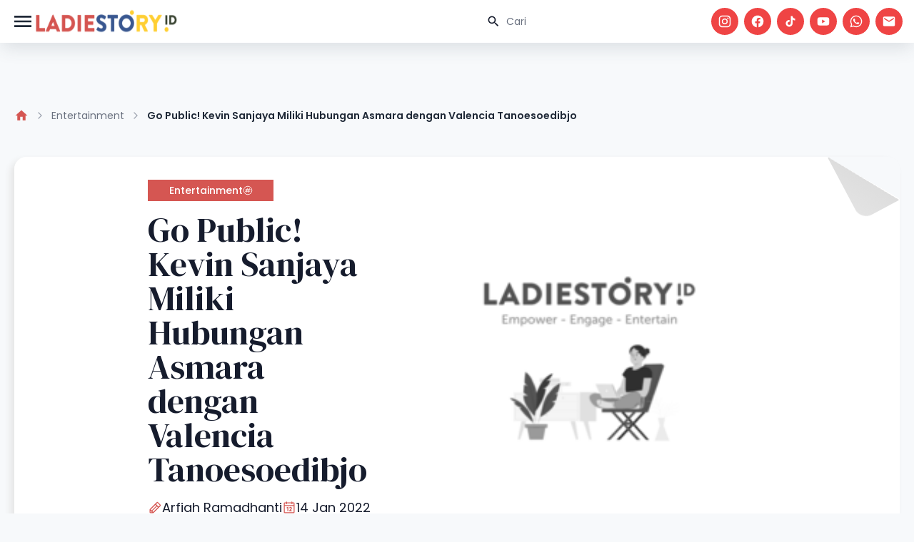

--- FILE ---
content_type: text/html; charset=UTF-8
request_url: https://www.ladiestory.id/kevin-sanjaya-miliki-hubungan-asmara-dengan-valencia-tanoesoedibjo-61481
body_size: 10948
content:
<!doctype html>
<html lang="en" class="light scroll-smooth" dir="ltr">

<head>
    <meta charset="utf-8">
    <meta name="viewport" content="width=device-width, initial-scale=1.0">
    <link rel="preconnect" href="https://fonts.googleapis.com">
<link rel="preconnect" href="https://fonts.gstatic.com" crossorigin>
<link href="https://fonts.googleapis.com/css2?family=DM+Serif+Display:ital@0;1&display=swap" rel="stylesheet">
<link href="https://fonts.googleapis.com/css2?family=Poppins:ital,wght@0,100;0,200;0,300;0,400;0,500;0,600;0,700;0,800;0,900;1,100;1,200;1,300;1,400;1,500;1,600;1,700;1,800;1,900&display=swap" rel="stylesheet">
<link rel="stylesheet" href="https://www.ladiestory.id/assets/libs/swiper/css/swiper.min.css">
<link rel="preload" as="style" href="https://www.ladiestory.id/build/assets/app-B_foaMeh.css" /><link rel="stylesheet" href="https://www.ladiestory.id/build/assets/app-B_foaMeh.css" />
        <meta name="apple-mobile-web-app-capable" content="yes" />
            <meta name="robots" content="index, follow">
        <meta name="googlebot-news" content="index, follow" />
        <meta name="googlebot" content="index, follow" />
            <meta name="google-site-verification" content="pf8A8S-7KWVBuWq86jUyhbW8Noqib4zQcBjoqBx-IsY" />
        <meta name="mobile-web-app-capable" content="yes">
    
    <meta name="copyright" content="Ladiestory.id">
    <meta name="author" content="Ladiestory.id">
    <meta name="geo.country" content="ID">
    <meta name="geo.placename" content="Indonesia">
    
    <link rel="canonical" href="https://www.ladiestory.id/kevin-sanjaya-miliki-hubungan-asmara-dengan-valencia-tanoesoedibjo-61481" />
    <meta property="og:locale" content="id_ID" />
    <meta property="fb:app_id" content="196156271285232" />
    <meta property="og:url" content="https://www.ladiestory.id/kevin-sanjaya-miliki-hubungan-asmara-dengan-valencia-tanoesoedibjo-61481" />
    <meta property="og:site_name" content="Ladiestory.ID" />
    <meta property="og:type" content="website" />
    <meta property="og:title" content="" />
    <meta property="keyword" content="" />

            <meta property="og:description" content="Tak terlihat memiliki hubungan asmara, Pebulutangkis Kevin Sanjaya membuat heboh para penggemarnya dengan mengunggah foto dirinya bersama Valencia Tanoesoedibjo melalui akun Instagram Pribadinya,&amp;nbsp; Kamis (13/1/2022).&amp;nbsp;&amp;nbsp;">
    


            <meta property="og:image" content="https://assets.ladiestory.id/gallery/164213495456087335-kevin-sanjaya-dan-valencia-tanoesoedibjo.jpg" />
        <meta property="og:image:type" content="image/jpeg" />
    <meta name="twitter:title" content="Go Public! Kevin Sanjaya Miliki Hubungan Asmara dengan Valencia Tanoesoedibjo">
    <meta name="twitter:card" content="summary_large_image">
    <meta name="twitter:image:alt" content="Go Public! Kevin Sanjaya Miliki Hubungan Asmara dengan Valencia Tanoesoedibjo">
    <meta name="twitter:site" content="@LadiestoryID">
    <script type="application/ld+json">
            {
                "@context": "https://schema.org",
                "@type": "WebPage",
                "headline": "Go Public! Kevin Sanjaya Miliki Hubungan Asmara dengan Valencia Tanoesoedibjo",
                "url": "https://www.ladiestory.id/kevin-sanjaya-miliki-hubungan-asmara-dengan-valencia-tanoesoedibjo-61481",
                "datePublished": "2022-01-14 13:30:00",
                                "image": "https://assets.ladiestory.id/gallery/164213495456087335-kevin-sanjaya-dan-valencia-tanoesoedibjo.jpg"
                            }
        </script>
    <script type="application/ld+json">
            {
                    "@context": "https://schema.org",
                    "@type": "NewsArticle",
                    "mainEntityOfPage": {
                        "@type": "WebPage",
                        "@id": "https://www.ladiestory.id/kevin-sanjaya-miliki-hubungan-asmara-dengan-valencia-tanoesoedibjo-61481"
                    },
                    "headline": "Go Public! Kevin Sanjaya Miliki Hubungan Asmara dengan Valencia Tanoesoedibjo",
                                        "image": {
                        "@type": "ImageObject",
                        "url": "https://assets.ladiestory.id/gallery/164213495456087335-kevin-sanjaya-dan-valencia-tanoesoedibjo.jpg"
                    },
                                        "datePublished": "2022-01-14 13:30:00",
                    "dateModified": "2022-01-14 13:30:00",
                    "author": {
                        "@type": "Person",
                        "name": "Arfiah Ramadhanti"
                    },
                    "publisher": {
                        "@type": "Organization",
                        "name": "LadiestoryID",
                        "logo": {
                            "@type": "ImageObject",
                            "url": "https://assets.ladiestory.id/images/LadiestoryID_logo22s.png"
                        }
                    },
                    "description": "Tak terlihat memiliki hubungan asmara, Pebulutangkis Kevin Sanjaya membuat heboh para penggemarnya dengan mengunggah foto dirinya bersama Valencia Tanoesoedibjo melalui akun Instagram Pribadinya,&amp;nbsp; Kamis (13/1/2022).&amp;nbsp;&amp;nbsp;"
                }
        </script>
    <script type="application/ld+json">
            {
                        "@context": "https://schema.org",
                        "@type": "BreadcrumbList",
                        "itemListElement":
                        [
                            {
                                "@type": "ListItem",
                                "position": 1,
                                "item":
                                {
                                    "@id": "https://www.ladiestory.id",
                                    "name": "LADIESTORY.ID"
                                }
                            },
                            {
                                "@type": "ListItem",
                                "position": 2,
                                "item":
                                {
                                    "@id": "https://www.ladiestory.id/category/entertainment",
                                    "name": "Entertainment"
                                }
                            }
                        ]
                    }
        </script>
    <title>Go Public! Kevin Sanjaya Miliki Hubungan Asmara dengan...</title>
        
    <link rel="shortcut icon" href="https://ladiestory.id/images/logolsv2.ico">
    
    <script async src="https://www.googletagmanager.com/gtag/js?id=UA-138994967-1"></script>
    

    <!-- Meta Pixel Code -->
    <script>
        ! function(f, b, e, v, n, t, s) {
            if (f.fbq) return;
            n = f.fbq = function() {
                n.callMethod ?
                    n.callMethod.apply(n, arguments) : n.queue.push(arguments)
            };
            if (!f._fbq) f._fbq = n;
            n.push = n;
            n.loaded = !0;
            n.version = '2.0';
            n.queue = [];
            t = b.createElement(e);
            t.async = !0;
            t.src = v;
            s = b.getElementsByTagName(e)[0];
            s.parentNode.insertBefore(t, s)
        }(window, document, 'script',
            'https://connect.facebook.net/en_US/fbevents.js');
        fbq('init', '811425740287338');
        fbq('track', 'PageView');
    </script>
    <noscript><img height="1" width="1" style="display:none" src="https://www.facebook.com/tr?id=811425740287338&ev=PageView&noscript=1" /></noscript>
    <!-- End Meta Pixel Code -->


    <script>
        window.dataLayer = window.dataLayer || [];

        function gtag() {
            dataLayer.push(arguments);
        }
        gtag('js', new Date());

        gtag('config', 'UA-138994967-1');
    </script>

    <!-- Google Tag Manager -->
    <script>
        (function(w, d, s, l, i) {
            w[l] = w[l] || [];
            w[l].push({
                'gtm.start': new Date().getTime(),
                event: 'gtm.js'
            });
            var f = d.getElementsByTagName(s)[0],
                j = d.createElement(s),
                dl = l != 'dataLayer' ? '&l=' + l : '';
            j.async = true;
            j.src =
                'https://www.googletagmanager.com/gtm.js?id=' + i + dl;
            f.parentNode.insertBefore(j, f);
        })(window, document, 'script', 'dataLayer', 'GTM-KZD929X');
    </script>
    <script id="s_ladiestory" type="text/javascript">
        var pro_token = "bcDhTPa2UDPwioS1TBaz8w==",
            timestamp = new Date().getTime(),
            path = "https://widget.profeedr.com";
        ! function(e) {
            var t = e.createElement("script");
            t.src = path + "/Embed/btn_widget.js?cb=" + timestamp, t.async = !0;
            var a = e.getElementsByTagName("script")[0];
            a.parentNode.insertBefore(t, a)
        }(document);
    </script>
    <!-- End Google Tag Manager -->

    <script id="s_ladiestory" type="text/javascript">var pro_token="bcDhTPa2UDPwioS1TBaz8w==", timestamp = new Date().getTime(), path="https://widget.profeedr.com";!function(e){var t=e.createElement("script");t.src=path+"/Embed/btn_widget.js?cb="+timestamp,t.async=!0;var a=e.getElementsByTagName("script")[0];a.parentNode.insertBefore(t,a)}(document);</script>
</head>

<body>
    <header id="ls-header" class="main-header">
    <nav id="navHeader" class="container px-4 mx-auto sm:flex sm:items-center sm:justify-between">
        <div class="flex items-center justify-between gap-3">
            <button type="button"
                id="sidebar-toggle"
                class="relative flex items-center justify-center text-gray-800 bg-white hs-collapse-toggle size-8 gap-x-2 hover:bg-gray-50 focus:outline-none focus:bg-gray-50 disabled:opacity-50 disabled:pointer-events-none dark:bg-transparent dark:border-neutral-700 dark:text-white dark:hover:bg-white/10 dark:focus:bg-white/10"
                data-twe-offcanvas-toggle data-twe-target="#sideBarMenu" aria-controls="sideBarMenu"
                data-twe-ripple-init data-twe-ripple-color="light">
                <span class="iconify size-8 mdi--menu"></span>
            </button>

            <a class="flex-none text-xl font-semibold dark:text-white focus:outline-none focus:opacity-80"
                href="https://www.ladiestory.id" aria-label="Brand">
                <img src="https://www.ladiestory.id/images/ladiestorylogov2.png" class="max-w-[200px] h-[60px]"
                    alt="ladies story logo">
            </a>
        </div>
        <div id="hs-navbar-example"
            class="hidden overflow-hidden transition-all duration-300 hs-collapse basis-full grow sm:block"
            aria-labelledby="hs-navbar-example-collapse">
            <div class="flex flex-col gap-1 mt-5 xl:gap-5 sm:flex-row sm:items-center sm:justify-end sm:mt-0 sm:ps-5">
                <div class="max-w-sm space-y-3">
                    <div>
                        <div class="relative">
                            <form action="https://www.ladiestory.id/result">
                                <input type="text" id="hs-leading-icon"
                                    class="block w-full px-4 py-3 text-sm border-gray-200 rounded-full ps-11 focus:z-10 focus:border-gray-500 focus:ring-gray-500 disabled:opacity-50 disabled:pointer-events-none dark:bg-neutral-900 dark:border-neutral-700 dark:text-neutral-400 dark:placeholder-neutral-500 dark:focus:ring-neutral-600"
                                    placeholder="Cari" name="search">
                            </form>
                            <div class="absolute inset-y-0 z-20 flex items-center pointer-events-none start-0 ps-4">
                                <span class="iconify mdi--magnify size-5"></span>
                            </div>
                        </div>
                    </div>
                </div>

                <div class="flex space-x-2">
                    <a href="https://www.instagram.com/ladiestory.id" target="_blank" class="bg-red-500 social-icon size-[32px] xl:size-[38px] ">
                        <span class="text-white iconify mdi--instagram size-4 xl:size-5"></span>
                    </a>
                    <a href="https://www.facebook.com/ladiestoryID" target="_blank" class="bg-red-500 social-icon size-[32px] xl:size-[38px] ">
                        <span class="text-white iconify mdi--facebook size-4 xl:size-5"></span>
                    </a>
                    <a href="https://tiktok.com/LadiestoryID" target="_blank" class="bg-red-500 social-icon size-[32px] xl:size-[38px] ">
                        <span class="text-white iconify ic--round-tiktok size-4 xl:size-5"></span>
                    </a>
                    <a href="https://www.youtube.com/ladiestoryID/" target="_blank" class="bg-red-500 social-icon size-[32px] xl:size-[38px] ">
                        <span class="text-white iconify mdi--youtube size-4 xl:size-5"></span>
                    </a>
                    <a href="https://wa.me/6281585210067" target="_blank" class="bg-red-500 social-icon size-[32px] xl:size-[38px] ">
                        <span class="text-white iconify mdi--whatsapp size-4 xl:size-5"></span>
                    </a>
                    <a href="/cdn-cgi/l/email-protection#0f666169604f636e6b666a7c7b607d7621666b" target="_blank" class="bg-red-500 social-icon size-[32px] xl:size-[38px] ">
                        <span class="text-white iconify mdi--email size-4 xl:size-5"></span>
                    </a>
                </div>
            </div>
        </div>
    </nav>
    
</header>
    <div class="invisible fixed bottom-0 left-0 top-0 z-[1045] flex w-72 max-w-full -translate-x-full flex-col border-none bg-white bg-clip-padding text-neutral-700 shadow-sm outline-none transition duration-300 ease-in-out data-[twe-offcanvas-show]:transform-none dark:bg-body-dark dark:text-white"
    tabindex="-1" id="sideBarMenu" aria-labelledby="sideBarMenuLabel" data-twe-offcanvas-init>
    <div class="flex items-center justify-between p-4 shadow-xl">
        <div class="mb-0 font-medium text-[16px] leading-normal" id="sideBarMenuLabel"> Menu's </div>
        <button type="button" id="sidebar-close"
            class="box-content border-none rounded-none text-neutral-500 hover:text-neutral-800 hover:no-underline focus:text-neutral-800 focus:opacity-100 focus:shadow-none focus:outline-none dark:text-neutral-400 dark:hover:text-neutral-300 dark:focus:text-neutral-300"
            data-twe-offcanvas-dismiss aria-label="Close">
            <span class="iconify size-5 lucide--sidebar-close">
            </span>
        </button>
    </div>
    <div class="flex-grow p-4 overflow-y-auto">
        <div class="block mb-4 lg:hidden">
            <div class="relative">
                <form action="https://www.ladiestory.id/result">
                    <input type="text" id="hs-leading-icon"
                        class="block w-full px-4 py-3 text-sm border-gray-200 rounded-full ps-11 focus:z-10 focus:border-gray-500 focus:ring-gray-500 disabled:opacity-50 disabled:pointer-events-none dark:bg-neutral-900 dark:border-neutral-700 dark:text-neutral-400 dark:placeholder-neutral-500 dark:focus:ring-neutral-600"
                        placeholder="Cari" name="search">
                </form>
                <div class="absolute inset-y-0 z-20 flex items-center pointer-events-none start-0 ps-4">
                    <span class="iconify mdi--magnify size-5"></span>
                </div>
            </div>
        </div>
        <div class="mb-0 font-semibold leading-normal" id="sideBarMenuLabel"> Categories </div>
        <ul class="px-2 w-72 text-surface dark:text-white">
                            <li class="w-full py-1">
                    <a href="https://www.ladiestory.id/category/entertainment" aria-current="true"
                        class="flex items-center w-full rounded-lg cursor-pointer bg-primary-100 text-primary-700 dark:bg-slate-900 dark:text-primary-500">
                        <span class="iconify size-10 lucide--dot " style="color: #000000"></span>
                        Entertainment
                    </a>
                </li>
                            <li class="w-full py-1">
                    <a href="https://www.ladiestory.id/category/beauty" aria-current="true"
                        class="flex items-center w-full rounded-lg cursor-pointer bg-primary-100 text-primary-700 dark:bg-slate-900 dark:text-primary-500">
                        <span class="iconify size-10 lucide--dot " style="color: #000000"></span>
                        Beauty
                    </a>
                </li>
                            <li class="w-full py-1">
                    <a href="https://www.ladiestory.id/category/fashion" aria-current="true"
                        class="flex items-center w-full rounded-lg cursor-pointer bg-primary-100 text-primary-700 dark:bg-slate-900 dark:text-primary-500">
                        <span class="iconify size-10 lucide--dot " style="color: #000000"></span>
                        Fashion
                    </a>
                </li>
                            <li class="w-full py-1">
                    <a href="https://www.ladiestory.id/category/lifestyle" aria-current="true"
                        class="flex items-center w-full rounded-lg cursor-pointer bg-primary-100 text-primary-700 dark:bg-slate-900 dark:text-primary-500">
                        <span class="iconify size-10 lucide--dot " style="color: #000000"></span>
                        Lifestyle
                    </a>
                </li>
                            <li class="w-full py-1">
                    <a href="https://www.ladiestory.id/category/health" aria-current="true"
                        class="flex items-center w-full rounded-lg cursor-pointer bg-primary-100 text-primary-700 dark:bg-slate-900 dark:text-primary-500">
                        <span class="iconify size-10 lucide--dot " style="color: #000000"></span>
                        Health
                    </a>
                </li>
                            <li class="w-full py-1">
                    <a href="https://www.ladiestory.id/category/momkids" aria-current="true"
                        class="flex items-center w-full rounded-lg cursor-pointer bg-primary-100 text-primary-700 dark:bg-slate-900 dark:text-primary-500">
                        <span class="iconify size-10 lucide--dot " style="color: #000000"></span>
                        Mom &amp; Kids
                    </a>
                </li>
                            <li class="w-full py-1">
                    <a href="https://www.ladiestory.id/category/travel" aria-current="true"
                        class="flex items-center w-full rounded-lg cursor-pointer bg-primary-100 text-primary-700 dark:bg-slate-900 dark:text-primary-500">
                        <span class="iconify size-10 lucide--dot " style="color: #000000"></span>
                        Travel
                    </a>
                </li>
                            <li class="w-full py-1">
                    <a href="https://www.ladiestory.id/category/shopnstory" aria-current="true"
                        class="flex items-center w-full rounded-lg cursor-pointer bg-primary-100 text-primary-700 dark:bg-slate-900 dark:text-primary-500">
                        <span class="iconify size-10 lucide--dot " style="color: #000000"></span>
                        ShopnStory
                    </a>
                </li>
                            <li class="w-full py-1">
                    <a href="https://www.ladiestory.id/category/sambalahap" aria-current="true"
                        class="flex items-center w-full rounded-lg cursor-pointer bg-primary-100 text-primary-700 dark:bg-slate-900 dark:text-primary-500">
                        <span class="iconify size-10 lucide--dot " style="color: #000000"></span>
                        Sambalahap
                    </a>
                </li>
                    </ul>
        <div class="mb-0 font-semibold leading-normal mt-5" id="sideBarMenuLabel"> Ladiestory </div>
        <div class="w-72 text-surface dark:text-white">
            <a href="https://www.ladiestory.id/media-hub" aria-current="true"
                class="flex items-center w-full gap-1 p-4 rounded-lg cursor-pointer bg-primary-100 text-primary-700 dark:bg-slate-900 dark:text-primary-500">
                <span class="iconify size-5 mdi--information-outline"></span>
                Media Hub
            </a>
            <a href="https://www.ladiestory.id/about-us" aria-current="true"
                class="flex items-center w-full gap-1 p-4 rounded-lg cursor-pointer bg-primary-100 text-primary-700 dark:bg-slate-900 dark:text-primary-500">
                <span class="iconify size-5 mdi--information-outline"></span>
                About Us
            </a>
            <a href="https://www.ladiestory.id/tim-editorial" aria-current="true"
                class="flex items-center w-full gap-1 p-4 rounded-lg cursor-pointer bg-primary-100 text-primary-700 dark:bg-slate-900 dark:text-primary-500">
                <span class="iconify size-5 mdi--information-outline"></span>
                Editorial Team
            </a>
            <a href="https://www.ladiestory.id/privacy-policy" aria-current="true"
                class="flex items-center w-full gap-1 p-4 rounded-lg cursor-pointer bg-primary-100 text-primary-700 dark:bg-slate-900 dark:text-primary-500">
                <span class="iconify size-5 mdi--information-outline"></span>
                Privacy Policy
            </a>
            <a href="https://www.ladiestory.id/pedoman-media-siber" aria-current="true"
                class="flex items-center w-full gap-1 p-4 rounded-lg cursor-pointer bg-primary-100 text-primary-700 dark:bg-slate-900 dark:text-primary-500">
                <span class="iconify size-5 mdi--information-outline"></span>
                Pedoman Media Siber
            </a>
            <a href="https://www.ladiestory.id/contact-us" aria-current="true"
                class="flex items-center w-full gap-1 p-4 rounded-lg cursor-pointer bg-primary-100 text-primary-700 dark:bg-slate-900 dark:text-primary-500">
                <span class="iconify size-5 mdi--information-outline"></span>
                Contact Us
            </a>
        </div>
    </div>
</div>

    <div id="main" class="pt-6 mt-4">
            
    <div class="container relative px-5 pt-12 pb-6 mt-16">
        
        
        
        
        <ol class="flex flex-wrap items-center text-wrap">
            <li class="inline-flex items-center">
                <a class="flex items-center text-sm text-gray-500 hover:text-blue-600 focus:outline-none focus:text-blue-600 dark:text-neutral-500 dark:hover:text-blue-500 dark:focus:text-blue-500"
                    href="https://www.ladiestory.id">
                    <span class="iconify mdi--home size-5 text-primary"></span>
                </a>
                <svg class="mx-2 text-gray-400 shrink-0 size-4 dark:text-neutral-600" xmlns="http://www.w3.org/2000/svg"
                    width="24" height="24" viewBox="0 0 24 24" fill="none" stroke="currentColor" stroke-width="2"
                    stroke-linecap="round" stroke-linejoin="round">
                    <path d="m9 18 6-6-6-6"></path>
                </svg>
            </li>
            <li class="inline-flex items-center">
                <a class="flex items-center text-sm text-gray-500 hover:text-blue-600 focus:outline-none focus:text-blue-600 dark:text-neutral-500 dark:hover:text-blue-500 dark:focus:text-blue-500"
                    href="https://www.ladiestory.id/category/entertainment">
                    Entertainment
                    <svg class="mx-2 text-gray-400 shrink-0 size-4 dark:text-neutral-600" xmlns="http://www.w3.org/2000/svg"
                        width="24" height="24" viewBox="0 0 24 24" fill="none" stroke="currentColor"
                        stroke-width="2" stroke-linecap="round" stroke-linejoin="round">
                        <path d="m9 18 6-6-6-6"></path>
                    </svg>
                </a>
            </li>
            <li class="inline-flex flex-wrap items-center text-sm font-semibold text-gray-800 dark:text-neutral-200"
                aria-current="page">
                Go Public! Kevin Sanjaya Miliki Hubungan Asmara dengan Valencia Tanoesoedibjo
            </li>
        </ol>

    </div>
    
    <div class="container relative px-5 py-3 md:py-6">
        <div class="card-folded w-full">
    <div class="flex items-center justify-center w-full">
                <div class="flex flex-col-reverse items-center md:flex-row">
                    <div class="flex flex-col justify-center h-full p-8 align-middle lg:max-w-[620px]">
                        <div class="grid grid-cols-1 gap-4">
                            <a class="btn-primary text-sm !rounded-none">
                                Entertainment
                                <span class="iconify solar--hashtag-circle-linear"></span>
                            </a>
                            <h1 class="text-2xl lg:text-5xl">Go Public! Kevin Sanjaya Miliki Hubungan Asmara dengan Valencia Tanoesoedibjo</h1>
                            <div class="flex gap-3">
                                <a href="https://www.ladiestory.id/profile/Arfiah"
                                    class="flex items-center gap-2 text-sm lg:text-lg">
                                    <span class="iconify text-primary size-5 ph--pencil"></span>
                                    Arfiah Ramadhanti
                                </a>
                                <a class="flex items-center gap-2 text-sm lg:text-lg">
                                    <span class="iconify text-primary size-5 ph--calendar"></span>
                                    14 Jan 2022
                                </a>
                            </div>
                        </div>
                    </div>
                    <div class="w-full pb-2 mx-auto pt-9 px-9 md:p-9">
                        <img data-src="https://assets.ladiestory.id/gallery/164213495456087335-kevin-sanjaya-dan-valencia-tanoesoedibjo.jpg" class="w-full  object-cover rounded-tr-[40px] lazy"
                            alt="Go Public! Kevin Sanjaya Miliki Hubungan Asmara dengan Valencia Tanoesoedibjo">
                    </div>
                </div>
            </div>
            <div class="max-w-xl px-5 mx-auto text-center md:max-w-2xl">
                <p class="text-sm leading-normal md:text-base">Kevin Sanjaya dan Valencia Tanoesoedibjo. (Instagram.com/kevin_sanjaya)</p>
            </div>

            <article class="article-content">
                
                
                <p style="text-align: justify;"><strong>Ladiestory.id -&nbsp;</strong><span style="font-weight: 400;">Tak terlihat memiliki hubungan asmara, pebulutangkis <a href="https://www.ladiestory.id/result?search=kevin+sanjaya">Kevin Sanjaya</a> membuat heboh para penggemarnya. Ia mengunggah foto dirinya bersama <a href="https://www.ladiestory.id/result?search=Valencia+Tanoesoedibjo">Valencia Tanoesoedibjo</a> melalui akun Instagram pribadinya,&nbsp; Kamis (13/1/2022).&nbsp;</span></p>
<p style="text-align: justify;"><span style="font-weight: 400;">Meski belum secara resmi mengumumkan hubungannya, namun dari potretnya keduanya menunjukan <em>chemistry </em>yang kuat.&nbsp;</span></p>
<p style="text-align: justify;"><span style="font-weight: 400;">Dalam foto unggahannya, Kevin nampak merangkul putri pemilik MNC Group tersebut. Tak ketinggalan pebulutangkis ini pun menuliskan <em>caption </em>berupa ucapan manis dalam rangka ulang tahun orang spesialnya ini.</span></p>
<p style="text-align: justify;"><span style="font-weight: 400;">“</span><span style="font-weight: 400;">Happy Birthday ❤️,” tulis Kevin dalam takarirnya.&nbsp;</span></p>
<p style="text-align: justify;"><span style="font-weight: 400;">Terkenal sebagai sosok yang pendiam dan jarang mengumbar kehidupan pribadinya, unggahannya kali ini pun membuat para rekan dan penggemar memenuhi kolom komentar foto tersebut.</span></p>
<p style="text-align: justify;"><span style="font-weight: 400;">Banyak penggemar yang merasa patah hati akan tersebarnya hubungan pasangan ini.</span></p>
<p style="text-align: justify;"><span style="font-weight: 400;">“Ohhhhhhh hatikuuuu💔 tapi ku bahagia lihat kevin sm ini ❤️❤️❤️,” komen @dssylvia.</span></p>
                        <div class="flex flex-col w-full gap-6 py-4 md:flex-row">
                        <div class="w-full md:w-3/4 flex flex-col gap-4 bg-[#11296B] rounded-xl xl:min-h-[180px] p-5 text-white">
                            <div>Baca Juga :</div>
                            <a class="py-3 text-lg xl:text-2xl" href="https://www.ladiestory.id/selamat-jonatan-christi-resmi-mempersunting-shanju-eks-jkt48-77813">Selamat! Jonatan Christi Resmi Mempersunting Shanju Eks JKT48</a>

                        </div>
                        <div class="w-full md:w-1/4 flex flex-col gap-4 bg-[#11296B] rounded-xl xl:min-h-[180px] p-5 text-white">
                            <div class="pb-2 text-sm xl:text-2xl">Follow our <br> media updates!</div>
                            <div class="flex flex-wrap items-center gap-1 pb-2 lg:justify-evenly">
                                <a href="https://www.instagram.com/ladiestory.id" target="_blank" class="bg-white social-icon size-[32px] lg:size-[38px] ">
                                    <span class="text-[#112968] iconify mdi--instagram size-5"></span>
                                </a>
                                <a href="https://www.tiktok.com/@ladiestory.id" target="_blank" class="bg-white social-icon size-[32px] lg:size-[38px] ">
                                    <span class="text-[#112968] iconify ic--round-tiktok size-5"></span>
                                </a>
                                <a href="https://www.youtube.com/@ladiestoryid" target="_blank" class="bg-white social-icon size-[32px] lg:size-[38px] ">
                                    <span class="text-[#112968] iconify mdi--youtube size-5"></span>
                                </a>
                                <a href="https://wa.me/6281585210067" target="_blank" class="bg-white social-icon size-[32px] lg:size-[38px] ">
                                    <span class="text-[#112968] iconify mdi--whatsapp size-5"></span>
                                </a>
                                <a href="/cdn-cgi/l/email-protection#5c35323a331c303d3835392f28332e25723538" target="_blank" class="bg-white social-icon size-[32px] lg:size-[38px] ">
                                    <span class="text-[#112968] iconify mdi--email size-5"></span>
                                </a>
                            </div>
                            </div>
                        </div>
<p style="text-align: justify;"><span style="font-weight: 400;">Namun tak sedikit pula yang mengaku bahagia mengetahui kabar ini.&nbsp;</span></p>
<p style="text-align: justify;"><span style="font-weight: 400;">“Mimin kok jdi terharu ❤❤ Happy birthday kak @valenciatanoe,” tulis akun resmi djarum.</span></p>
<p style="text-align: justify;"><span style="font-weight: 400;">“Akhirnya! Happy for both of youuu,” komentar @mel_christin.</span></p>
<p style="text-align: justify;"><span style="font-weight: 400;">“Seneng banget akhirnya go public 😍😍😍,” komentar akun @rzauliaptr.</span></p>
<p style="text-align: justify;"><span style="font-weight: 400;">Tak ketinggalan, Valencia pun terlihat membalas komentar tersebut dengan berterima kasih pada ucapan lelaki berusia 26 tahun ini.</span></p>
<p style="text-align: justify;"><span style="font-weight: 400;">“Thank You,” disertai emoji tersenyum.</span></p>
                        <div class="flex flex-col w-full gap-6 py-4 md:flex-row">
                        <div class="w-full md:w-3/4 flex flex-col gap-4 bg-[#11296B] rounded-xl xl:min-h-[180px] p-5 text-white">
                            <div>Baca Juga :</div>
                            <a class="py-3 text-lg xl:text-2xl" href="https://www.ladiestory.id/valencia-tanoe-dan-kevin-sanjaya-gelar-gender-reveal-ini-jenis-kelamin-bayinya-75891">Valencia Tanoe dan Kevin Sanjaya Gelar Gender Reveal, Ini Jenis Kelamin Bayinya</a>

                        </div>
                        <div class="w-full md:w-1/4 flex flex-col gap-4 bg-[#11296B] rounded-xl xl:min-h-[180px] p-5 text-white">
                            <div class="pb-2 text-sm xl:text-2xl">Follow our <br> media updates!</div>
                            <div class="flex flex-wrap items-center gap-1 pb-2 lg:justify-evenly">
                                <a href="https://www.instagram.com/ladiestory.id" target="_blank" class="bg-white social-icon size-[32px] lg:size-[38px] ">
                                    <span class="text-[#112968] iconify mdi--instagram size-5"></span>
                                </a>
                                <a href="https://www.tiktok.com/@ladiestory.id" target="_blank" class="bg-white social-icon size-[32px] lg:size-[38px] ">
                                    <span class="text-[#112968] iconify ic--round-tiktok size-5"></span>
                                </a>
                                <a href="https://www.youtube.com/@ladiestoryid" target="_blank" class="bg-white social-icon size-[32px] lg:size-[38px] ">
                                    <span class="text-[#112968] iconify mdi--youtube size-5"></span>
                                </a>
                                <a href="https://wa.me/6281585210067" target="_blank" class="bg-white social-icon size-[32px] lg:size-[38px] ">
                                    <span class="text-[#112968] iconify mdi--whatsapp size-5"></span>
                                </a>
                                <a href="/cdn-cgi/l/email-protection#6d04030b022d010c0904081e19021f14430409" target="_blank" class="bg-white social-icon size-[32px] lg:size-[38px] ">
                                    <span class="text-[#112968] iconify mdi--email size-5"></span>
                                </a>
                            </div>
                            </div>
                        </div>

                <div class="py-4 text-base font-medium">Topics :</div>
                <div class="flex flex-wrap items-center flex-1 max-w-5xl gap-3">
                                                                <a href="https://www.ladiestory.id/tag/kevin-sanjaya"
     class="cursor-pointer bg-[#385890] w-auto px-4 py-1 font-medium text-[12px] text-white flex items-center justify-center gap-2 rounded-3xl">
     Kevin Sanjaya
 </a>
                                            <a href="https://www.ladiestory.id/tag/valencia-tanoesoedibjo"
     class="cursor-pointer bg-[#385890] w-auto px-4 py-1 font-medium text-[12px] text-white flex items-center justify-center gap-2 rounded-3xl">
     Valencia Tanoesoedibjo
 </a>
                                            <a href="https://www.ladiestory.id/tag/harry-tanoesoedibjo"
     class="cursor-pointer bg-[#385890] w-auto px-4 py-1 font-medium text-[12px] text-white flex items-center justify-center gap-2 rounded-3xl">
     Harry Tanoesoedibjo
 </a>
                                            <a href="https://www.ladiestory.id/tag/ganda-putra"
     class="cursor-pointer bg-[#385890] w-auto px-4 py-1 font-medium text-[12px] text-white flex items-center justify-center gap-2 rounded-3xl">
     Ganda Putra
 </a>
                                            <a href="https://www.ladiestory.id/tag/pebulutangkis-indonesia"
     class="cursor-pointer bg-[#385890] w-auto px-4 py-1 font-medium text-[12px] text-white flex items-center justify-center gap-2 rounded-3xl">
     Pebulutangkis Indonesia
 </a>
                                            <a href="https://www.ladiestory.id/tag/atlet-bulu-tangkis"
     class="cursor-pointer bg-[#385890] w-auto px-4 py-1 font-medium text-[12px] text-white flex items-center justify-center gap-2 rounded-3xl">
     Atlet bulu tangkis
 </a>
                                            <a href="https://www.ladiestory.id/tag/kevin-sanjaya-biodata"
     class="cursor-pointer bg-[#385890] w-auto px-4 py-1 font-medium text-[12px] text-white flex items-center justify-center gap-2 rounded-3xl">
     Kevin Sanjaya biodata
 </a>
                                            <a href="https://www.ladiestory.id/tag/kevin-sanjaya-agama"
     class="cursor-pointer bg-[#385890] w-auto px-4 py-1 font-medium text-[12px] text-white flex items-center justify-center gap-2 rounded-3xl">
     Kevin Sanjaya agama
 </a>
                                            <a href="https://www.ladiestory.id/tag/kevin-sanjaya-pacar"
     class="cursor-pointer bg-[#385890] w-auto px-4 py-1 font-medium text-[12px] text-white flex items-center justify-center gap-2 rounded-3xl">
     Kevin Sanjaya pacar
 </a>
                                    </div>
                <div class="flex flex-col w-full gap-6 py-4 md:flex-row">
                    <div
                        class="w-full md:w-3/4 flex flex-col gap-4 border border-[#11296B] rounded-xl xl:min-h-[184px] p-8 items-center justify-center">
                        <div class="max-w-2xl text-sm text-center md:text-2xl">Artikel terlalu panjang? klik untuk
                            rangkuman :</div>
                        <button type="button" id="rangkuman-button"
                            class="bg-[#11296B] max-w-lg md:w-[396px] cursor-pointer text-xs md:text-base h-10 p-2 rounded-2xl flex items-center justify-center gap-1 text-white"
                            data-twe-toggle="modal" data-twe-target="#summarizeModal" data-twe-ripple-init
                            data-twe-ripple-color="light">
                            <span class="iconify solar--notes-outline"></span>
                            Rangkuman Artikel
                        </button>
                    </div>
                    <div
                        class="w-full md:w-1/4 flex flex-col gap-2 xl:gap-4 bg-[#E54D2E] rounded-xl xl:min-h-[184px] p-3 xl:p-8 text-white">
                        <div class="pb-2 text-2xl 2xl:text-4xl">Bagikan Artikel</div>
                        <div class="flex flex-wrap items-center gap-1 pb-2 xl:justify-between xl:gap-3">
                            <a href="https://www.facebook.com/sharer/sharer.php?u=https://www.ladiestory.id/kevin-sanjaya-miliki-hubungan-asmara-dengan-valencia-tanoesoedibjo-61481" target="_blank" class="bg-white social-icon size-[32px] ">
                                <span class="text-[#E54D2E] iconify mdi--facebook size-4 xl:size-5"></span>
                            </a>
                            <a href="https://twitter.com/share?url=https://www.ladiestory.id/kevin-sanjaya-miliki-hubungan-asmara-dengan-valencia-tanoesoedibjo-61481&text=Go Public! Kevin Sanjaya Miliki Hubungan Asmara Dengan Valencia Tanoesoedibjo&via=LadiestoryID" target="_blank" class="bg-white social-icon size-[32px] ">
                                <span class="text-[#E54D2E] iconify mdi--twitter size-4 xl:size-5"></span>
                            </a>
                            <a href="https://api.whatsapp.com/send?text=Go%20Public!%20Kevin%20Sanjaya%20Miliki%20Hubungan%20Asmara%20Dengan%20Valencia%20Tanoesoedibjo%20https://www.ladiestory.id/kevin-sanjaya-miliki-hubungan-asmara-dengan-valencia-tanoesoedibjo-61481"
                                target="_blank" class="bg-white social-icon size-[32px] ">
                                <span class="text-[#E54D2E] iconify mdi--whatsapp size-4 xl:size-5"></span>
                            </a>
                            <a href="https://t.me/share/url?text=Arfiah Ramadhanti&url=https://www.ladiestory.id/kevin-sanjaya-miliki-hubungan-asmara-dengan-valencia-tanoesoedibjo-61481"
                                target="_blank" class="bg-white social-icon size-[32px] ">
                                <span class="text-[#E54D2E] iconify mdi--telegram size-4 xl:size-5"></span>
                            </a>
                            <a href="#" onclick="copyUrl(event, 'Go Public! Kevin Sanjaya Miliki Hubungan Asmara dengan Valencia Tanoesoedibjo')"
                                class="bg-white social-icon size-[32px] ">
                                <span class="text-[#E54D2E] iconify mdi--web size-4 xl:size-5"></span>
                            </a>

                        </div>
                    </div>
                </div>
            </article>
</div>
            </div>

    

    
    <div class="container flex flex-col w-full gap-6 px-5 py-3 md:flex-row">
        <div class="flex flex-col w-full gap-3 p-6 bg-white md:w-2/3">
            <div class="title-card">
    <div class="title">
                    <span class="border-secondary"></span>
                            <div>Berita Terkini</div>
            </div>
        </div>

<div class="grid grid-cols-1 gap-2 md:gap-4 md:grid-cols-3">
            <div class="article-card">
    <div class="article-thumb-container">
        <a href="https://www.ladiestory.id/hijaberlin-persembahkan-koleksi-shahabiyyah-82398">
            <img data-src="https://assets.ladiestory.id/gallery/1763520663407047141-hijaberlin.jpg" class="article-thumb lazy" alt="Hijaberlin Persembahkan Koleksi “Shahabiyyah” di Jakarta Muslim Fashion Week 2026">
        </a>
       <a href="https://www.ladiestory.id/category/fashion" class="category-tag">
    Fashion
</a>
        
    </div>
    <div class="flex flex-row gap-3 md:flex-col xl:flex-row">
       <a href="https://www.ladiestory.id/profile/devyfelicia" class="flex items-center gap-2 text-[10px] cursor-pointer hover:underline">
     <span class="iconify size-3 text-primary ph--pencil"></span> Devy Felicia
 </a>
       <a class="flex items-center gap-2 text-[10px]">
     <span class="iconify size-3 text-primary ph--calendar"></span> 19 Nov 2025
 </a>
    </div>
    <a href="https://www.ladiestory.id/hijaberlin-persembahkan-koleksi-shahabiyyah-82398" class="title">Hijaberlin Persembahkan Koleksi “Shahabiyyah” di Jakarta Muslim Fashion Week 2026</a>
</div>
            <div class="article-card">
    <div class="article-thumb-container">
        <a href="https://www.ladiestory.id/tanpa-disadari-ini-tanda-kamu-sudah-punya-karier-yang-sukses-82401">
            <img data-src="https://assets.ladiestory.id/gallery/16919454451324287040-wanita-karir.jpg" class="article-thumb lazy" alt="Tanpa Disadari, Ini Tanda Kamu Sudah Punya Karier yang Sukses">
        </a>
       <a href="https://www.ladiestory.id/category/lifestyle" class="category-tag">
    Lifestyle
</a>
        
    </div>
    <div class="flex flex-row gap-3 md:flex-col xl:flex-row">
       <a href="https://www.ladiestory.id/profile/devyfelicia" class="flex items-center gap-2 text-[10px] cursor-pointer hover:underline">
     <span class="iconify size-3 text-primary ph--pencil"></span> Devy Felicia
 </a>
       <a class="flex items-center gap-2 text-[10px]">
     <span class="iconify size-3 text-primary ph--calendar"></span> 19 Nov 2025
 </a>
    </div>
    <a href="https://www.ladiestory.id/tanpa-disadari-ini-tanda-kamu-sudah-punya-karier-yang-sukses-82401" class="title">Tanpa Disadari, Ini Tanda Kamu Sudah Punya Karier yang Sukses</a>
</div>
            <div class="article-card">
    <div class="article-thumb-container">
        <a href="https://www.ladiestory.id/kwartet-indie-pop-yonlapa-merilis-ep-velvet-petals-perjalanan-mimp-82400">
            <img data-src="https://assets.ladiestory.id/gallery/17635369601250215882-.jpg" class="article-thumb lazy" alt="Kwartet Indie Pop YONLAPA Merilis EP “Velvet Petals”, Perjalanan Mimp">
        </a>
       <a href="https://www.ladiestory.id/category/entertainment" class="category-tag">
    Entertainment
</a>
        
    </div>
    <div class="flex flex-row gap-3 md:flex-col xl:flex-row">
       <a href="https://www.ladiestory.id/profile/devyfelicia" class="flex items-center gap-2 text-[10px] cursor-pointer hover:underline">
     <span class="iconify size-3 text-primary ph--pencil"></span> Devy Felicia
 </a>
       <a class="flex items-center gap-2 text-[10px]">
     <span class="iconify size-3 text-primary ph--calendar"></span> 19 Nov 2025
 </a>
    </div>
    <a href="https://www.ladiestory.id/kwartet-indie-pop-yonlapa-merilis-ep-velvet-petals-perjalanan-mimp-82400" class="title">Kwartet Indie Pop YONLAPA Merilis EP “Velvet Petals”, Perjalanan Mimp</a>
</div>
            <div class="article-card">
    <div class="article-thumb-container">
        <a href="https://www.ladiestory.id/olivia-pardede-bagikan-momen-butterfly-82399">
            <img data-src="https://assets.ladiestory.id/gallery/1763603102279192732-olivia-pardede.jpg" class="article-thumb lazy" alt="Olivia Pardede Bagikan Momen Butterfly Era di Debut Nomor  RnB Pop 90’s Berjudul “High”">
        </a>
       <a href="https://www.ladiestory.id/category/entertainment" class="category-tag">
    Entertainment
</a>
        
    </div>
    <div class="flex flex-row gap-3 md:flex-col xl:flex-row">
       <a href="https://www.ladiestory.id/profile/devyfelicia" class="flex items-center gap-2 text-[10px] cursor-pointer hover:underline">
     <span class="iconify size-3 text-primary ph--pencil"></span> Devy Felicia
 </a>
       <a class="flex items-center gap-2 text-[10px]">
     <span class="iconify size-3 text-primary ph--calendar"></span> 19 Nov 2025
 </a>
    </div>
    <a href="https://www.ladiestory.id/olivia-pardede-bagikan-momen-butterfly-82399" class="title">Olivia Pardede Bagikan Momen Butterfly Era di Debut Nomor  RnB Pop 90’s Berjudul “High”</a>
</div>
            <div class="article-card">
    <div class="article-thumb-container">
        <a href="https://www.ladiestory.id/jenis-barang-ini-sebaiknya-tidak-kamu-beli-saat-diskon-besar-82397">
            <img data-src="https://assets.ladiestory.id/gallery/16912386671989006953-.jpg" class="article-thumb lazy" alt="5 Jenis Barang Ini Sebaiknya Tidak Kamu Beli Saat Diskon Besar, Jangan Asal Borong!">
        </a>
       <a href="https://www.ladiestory.id/category/lifestyle" class="category-tag">
    Lifestyle
</a>
        
    </div>
    <div class="flex flex-row gap-3 md:flex-col xl:flex-row">
       <a href="https://www.ladiestory.id/profile/devyfelicia" class="flex items-center gap-2 text-[10px] cursor-pointer hover:underline">
     <span class="iconify size-3 text-primary ph--pencil"></span> Devy Felicia
 </a>
       <a class="flex items-center gap-2 text-[10px]">
     <span class="iconify size-3 text-primary ph--calendar"></span> 18 Nov 2025
 </a>
    </div>
    <a href="https://www.ladiestory.id/jenis-barang-ini-sebaiknya-tidak-kamu-beli-saat-diskon-besar-82397" class="title">5 Jenis Barang Ini Sebaiknya Tidak Kamu Beli Saat Diskon Besar, Jangan Asal Borong!</a>
</div>
            <div class="article-card">
    <div class="article-thumb-container">
        <a href="https://www.ladiestory.id/produk-kecantikan-untuk-liburan-82396">
            <img data-src="https://assets.ladiestory.id/gallery/17005693491811848395-wanita-liburan.jpg" class="article-thumb lazy" alt="5 Produk Kecantikan yang Wajib Dibawa Saat Liburan agar Tetap Fresh dan Percaya Diri">
        </a>
       <a href="https://www.ladiestory.id/category/beauty" class="category-tag">
    Beauty
</a>
        
    </div>
    <div class="flex flex-row gap-3 md:flex-col xl:flex-row">
       <a href="https://www.ladiestory.id/profile/devyfelicia" class="flex items-center gap-2 text-[10px] cursor-pointer hover:underline">
     <span class="iconify size-3 text-primary ph--pencil"></span> Devy Felicia
 </a>
       <a class="flex items-center gap-2 text-[10px]">
     <span class="iconify size-3 text-primary ph--calendar"></span> 18 Nov 2025
 </a>
    </div>
    <a href="https://www.ladiestory.id/produk-kecantikan-untuk-liburan-82396" class="title">5 Produk Kecantikan yang Wajib Dibawa Saat Liburan agar Tetap Fresh dan Percaya Diri</a>
</div>
            <div class="article-card">
    <div class="article-thumb-container">
        <a href="https://www.ladiestory.id/pelajaran-mengatur-keuangan-82395">
            <img data-src="https://assets.ladiestory.id/gallery/16935630731293031296-mencatat-keuangan.jpg" class="article-thumb lazy" alt="5 Pelajaran yang Tidak Pernah Kamu Dapatkan di Sekolah, Tapi Penting untuk Mengatur Keuangan">
        </a>
       <a href="https://www.ladiestory.id/category/lifestyle" class="category-tag">
    Lifestyle
</a>
        
    </div>
    <div class="flex flex-row gap-3 md:flex-col xl:flex-row">
       <a href="https://www.ladiestory.id/profile/devyfelicia" class="flex items-center gap-2 text-[10px] cursor-pointer hover:underline">
     <span class="iconify size-3 text-primary ph--pencil"></span> Devy Felicia
 </a>
       <a class="flex items-center gap-2 text-[10px]">
     <span class="iconify size-3 text-primary ph--calendar"></span> 18 Nov 2025
 </a>
    </div>
    <a href="https://www.ladiestory.id/pelajaran-mengatur-keuangan-82395" class="title">5 Pelajaran yang Tidak Pernah Kamu Dapatkan di Sekolah, Tapi Penting untuk Mengatur Keuangan</a>
</div>
            <div class="article-card">
    <div class="article-thumb-container">
        <a href="https://www.ladiestory.id/cara-sehat-dan-aman-minum-kopi-menurut-ahli-82394">
            <img data-src="https://assets.ladiestory.id/gallery/16949558401426393917-kopi.jpg" class="article-thumb lazy" alt="5 Cara Sehat dan Aman Minum Kopi Menurut Ahli, Jangan Berlebihan!">
        </a>
       <a href="https://www.ladiestory.id/category/lifestyle" class="category-tag">
    Lifestyle
</a>
        
    </div>
    <div class="flex flex-row gap-3 md:flex-col xl:flex-row">
       <a href="https://www.ladiestory.id/profile/devyfelicia" class="flex items-center gap-2 text-[10px] cursor-pointer hover:underline">
     <span class="iconify size-3 text-primary ph--pencil"></span> Devy Felicia
 </a>
       <a class="flex items-center gap-2 text-[10px]">
     <span class="iconify size-3 text-primary ph--calendar"></span> 17 Nov 2025
 </a>
    </div>
    <a href="https://www.ladiestory.id/cara-sehat-dan-aman-minum-kopi-menurut-ahli-82394" class="title">5 Cara Sehat dan Aman Minum Kopi Menurut Ahli, Jangan Berlebihan!</a>
</div>
            <div class="article-card">
    <div class="article-thumb-container">
        <a href="https://www.ladiestory.id/azarine-x-sanrio-hadirkan-kuromi-my-melody-series-kolaborasi-82393">
            <img data-src="https://assets.ladiestory.id/gallery/1762944917784416837-azarine.jpg" class="article-thumb lazy" alt="Azarine x Sanrio Hadirkan Kuromi &amp; My Melody Series: Kolaborasi">
        </a>
       <a href="https://www.ladiestory.id/category/beauty" class="category-tag">
    Beauty
</a>
        
    </div>
    <div class="flex flex-row gap-3 md:flex-col xl:flex-row">
       <a href="https://www.ladiestory.id/profile/devyfelicia" class="flex items-center gap-2 text-[10px] cursor-pointer hover:underline">
     <span class="iconify size-3 text-primary ph--pencil"></span> Devy Felicia
 </a>
       <a class="flex items-center gap-2 text-[10px]">
     <span class="iconify size-3 text-primary ph--calendar"></span> 12 Nov 2025
 </a>
    </div>
    <a href="https://www.ladiestory.id/azarine-x-sanrio-hadirkan-kuromi-my-melody-series-kolaborasi-82393" class="title">Azarine x Sanrio Hadirkan Kuromi &amp; My Melody Series: Kolaborasi</a>
</div>
    </div>

        </div>

        <div class="flex flex-col w-full h-full gap-4 md:w-1/3 ">
            <div class="flex flex-col w-full gap-3 p-6 bg-white">
                <div class="title-card">
    <div class="title">
                    <span class="border-primary"></span>
                            <div>Trending</div>
            </div>
        </div>

            </div>
            
        </div>
    </div>
    
        </div>

        <div data-twe-modal-init
        class="fixed left-0 top-0 z-[1055] hidden h-full w-full overflow-y-auto overflow-x-hidden outline-none"
        id="summarizeModal" tabindex="-1" aria-labelledby="summarizeModalTitle" aria-modal="true" role="dialog">
        <div data-twe-modal-dialog-ref
            class="pointer-events-none relative flex min-h-[calc(100%-1rem)] w-auto translate-y-[-50px] items-center opacity-0 transition-all duration-300 ease-in-out min-[576px]:mx-auto min-[576px]:mt-7 min-[576px]:max-w-[500px] min-[992px]:max-w-[800px] min-[1200px]:max-w-[1140px] min-[1536px]:max-w-[1408px]">
            <div
                class="relative flex flex-col w-full text-current bg-white border-none rounded-md outline-none pointer-events-auto bg-clip-padding shadow-4 dark:bg-surface-dark">
                <div
                    class="flex items-center justify-between flex-shrink-0 p-4 border-b-2 rounded-t-md border-neutral-100 dark:border-white/10">
                    <!-- Modal title -->
                    <div class="text-[24px] font-medium leading-normal text-[#111E32] dark:text-white"
                        id="summarizeModalTitle">
                        Rangkuman Artikel
                    </div>
                    <!-- Close button -->
                    <button type="button"
                        class="box-content border-none rounded-none text-neutral-500 hover:text-neutral-800 hover:no-underline focus:text-neutral-800 focus:opacity-100 focus:shadow-none focus:outline-none dark:text-neutral-400 dark:hover:text-neutral-300 dark:focus:text-neutral-300"
                        data-twe-modal-dismiss aria-label="Close">
                        <span class="iconify mdi--close size-5"></span>
                    </button>
                </div>

                <!-- Modal body -->
                <div class="relative p-4">
                    <article id="rangkuman-content" class="article-content" style="white-space: pre-line">
                    </article>
                </div>

                <!-- Modal footer -->
                <div
                    class="flex flex-wrap items-center justify-end flex-shrink-0 p-4 border-t-2 rounded-b-md border-neutral-100 dark:border-white/10">
                    <button type="button"
                        class="inline-block rounded bg-primary-100 px-6 pb-2 pt-2.5 text-xs font-medium uppercase leading-normal text-primary transition duration-150 ease-in-out hover:bg-primary-accent-200 focus:bg-primary-accent-200 focus:outline-none focus:ring-0 active:bg-primary-accent-200 dark:bg-primary-300 dark:hover:bg-primary-400 dark:focus:bg-primary-400 dark:active:bg-primary-400"
                        data-twe-modal-dismiss data-twe-ripple-init data-twe-ripple-color="light">
                        Tutup
                    </button>
                </div>
            </div>
        </div>
    </div>
    <!-- Start Footer -->
<footer class="relative bg-[#151515] dark:bg-slate-800">
    <div class="container relative px-5">
        <div class="grid grid-cols-1">
            <div class="relative pt-3 pb-5">
                <div class="relative w-full">
                    <div class="grid grid-cols-1 md:grid-cols-12">
                        <a href="https://www.ladiestory.id" class="text-[22px] focus:outline-none">
                            <img data-src="https://www.ladiestory.id/images/ladiestorylogov2.png" class="max-w-[280px] lazy"
                                alt="ladiestory.id">
                        </a>
                    </div>
                    <div class="grid grid-cols-1 md:grid-cols-2 lg:grid-cols-3 2xl:grid-cols-5">
                        <div class="w-full mb-2 lg:max-w-lg md:mb-0 lg:col-span-1 2xl:col-span-2">
                            <p class="text-lg p-0 mb-auto text-[#999999] md:text-2xl">Tentang Kami</p>
                            <p class="text-xs leading-5 text-[#999999]"><span class="font-bold">Ladiestory.id</span> meningkatkan literasi digital perempuan Indonesia agar memiliki rasa percaya diri dalam membentuk opini publik dan menjadi komunitas besar untuk melakukan gerakan menuju kehidupan yang lebih baik.</p>
                        </div>

                        <div class="grid w-full grid-cols-2 text-right 2xl:col-span-3 lg:col-span-2 gap-x-2 gap-y-2 md:gap-y-0 lg:grid-cols-3 xl:grid-cols-4 2xl:grid-cols-5">
                                                        <a href="https://www.ladiestory.id/category/entertainment"
                                class="tracking-[1px] text-[#999999] font-semibold w-full text-[16px] flex items-center md:justify-end gap-1">Entertainment
                                <span class="iconify w-[20px] h-[20px] fluent--open-16-filled"></span></a>
                                                        <a href="https://www.ladiestory.id/category/beauty"
                                class="tracking-[1px] text-[#999999] font-semibold w-full text-[16px] flex items-center md:justify-end gap-1">Beauty
                                <span class="iconify w-[20px] h-[20px] fluent--open-16-filled"></span></a>
                                                        <a href="https://www.ladiestory.id/category/fashion"
                                class="tracking-[1px] text-[#999999] font-semibold w-full text-[16px] flex items-center md:justify-end gap-1">Fashion
                                <span class="iconify w-[20px] h-[20px] fluent--open-16-filled"></span></a>
                                                        <a href="https://www.ladiestory.id/category/lifestyle"
                                class="tracking-[1px] text-[#999999] font-semibold w-full text-[16px] flex items-center md:justify-end gap-1">Lifestyle
                                <span class="iconify w-[20px] h-[20px] fluent--open-16-filled"></span></a>
                                                        <a href="https://www.ladiestory.id/category/health"
                                class="tracking-[1px] text-[#999999] font-semibold w-full text-[16px] flex items-center md:justify-end gap-1">Health
                                <span class="iconify w-[20px] h-[20px] fluent--open-16-filled"></span></a>
                                                        <a href="https://www.ladiestory.id/category/momkids"
                                class="tracking-[1px] text-[#999999] font-semibold w-full text-[16px] flex items-center md:justify-end gap-1">Mom &amp; Kids
                                <span class="iconify w-[20px] h-[20px] fluent--open-16-filled"></span></a>
                                                        <a href="https://www.ladiestory.id/category/travel"
                                class="tracking-[1px] text-[#999999] font-semibold w-full text-[16px] flex items-center md:justify-end gap-1">Travel
                                <span class="iconify w-[20px] h-[20px] fluent--open-16-filled"></span></a>
                                                        <a href="https://www.ladiestory.id/category/shopnstory"
                                class="tracking-[1px] text-[#999999] font-semibold w-full text-[16px] flex items-center md:justify-end gap-1">ShopnStory
                                <span class="iconify w-[20px] h-[20px] fluent--open-16-filled"></span></a>
                                                        <a href="https://www.ladiestory.id/category/sambalahap"
                                class="tracking-[1px] text-[#999999] font-semibold w-full text-[16px] flex items-center md:justify-end gap-1">Sambalahap
                                <span class="iconify w-[20px] h-[20px] fluent--open-16-filled"></span></a>
                                                    </div>
                    </div>
                </div>
                <!-- Subscribe -->
            </div>
        </div>
    </div><!--end container-->

    <div class="py-[15px] px-0 border-t border-gray-800 dark:border-gray-700">
        <div class="container relative px-5 text-center">
            <div class="relative w-full">
                <div class="grid md:grid-cols-2 grid-cols-1 gap-[30px]">
                    <div class="w-full lg:max-w-lg">
                        <div class="flex flex-row flex-wrap items-center w-full text-wrap text-[#999999] dark:text-white">
                            <a href="https://www.ladiestory.id/about-us" aria-current="true"
                                class="flex items-center gap-1 rounded-lg cursor-pointer dark:bg-slate-900 dark:text-primary-500">
                                <span class="iconify size-10 lucide--dot text-warning"></span>
                                About Us
                            </a>
                            <a href="https://www.ladiestory.id/tim-editorial" aria-current="true"
                                class="flex items-center gap-1 rounded-lg cursor-pointer dark:bg-slate-900 dark:text-primary-500">
                                <span class="iconify size-10 lucide--dot text-warning"></span>
                                Editorial Team
                            </a>
                            <a href="https://www.ladiestory.id/privacy-policy" aria-current="true"
                                class="flex items-center gap-1 rounded-lg cursor-pointer dark:bg-slate-900 dark:text-primary-500">
                                <span class="iconify size-10 lucide--dot text-warning"></span>
                                Privacy Policy
                            </a>
                            <a href="https://www.ladiestory.id/pedoman-media-siber" aria-current="true"
                                class="flex items-center gap-1 rounded-lg cursor-pointer dark:bg-slate-900 dark:text-primary-500">
                                <span class="iconify size-10 lucide--dot text-warning"></span>
                                Pedoman Media Siber
                            </a>
                            <a href="https://www.ladiestory.id/contact-us" aria-current="true"
                                class="flex items-center gap-1 rounded-lg cursor-pointer dark:bg-slate-900 dark:text-primary-500">
                                <span class="iconify size-10 lucide--dot text-warning"></span>
                                Contact Us
                            </a>
                        </div>
                    </div>

                    <div class="w-full grid-cols-1 gap-6 text-center md:text-right">
                        <p class="mb-0 text-[#999999]">© Copyright 2018 - 2026 Ladiestory.id <br>
                            All rights reserved.
                        </p>
                    </div>
                </div>
            </div><!--end grid-->
        </div><!--end container-->
    </div>
</footer><!--end footer-->
<!-- End Footer -->
    <script data-cfasync="false" src="/cdn-cgi/scripts/5c5dd728/cloudflare-static/email-decode.min.js"></script><script src="https://www.ladiestory.id/assets/libs/jquery/jquery-3.7.1.min.js"></script>
<script src="https://www.ladiestory.id/assets/libs/swiper/js/swiper.min.js" defer></script>
<script src="https://www.ladiestory.id/assets/libs/lazyLoad/jquery.lazy.min.js"></script>
<script src="https://www.ladiestory.id/assets/libs/lazyLoad/jquery.lazy.plugins.min.js"></script>
<script src="https://www.ladiestory.id/assets/js/app.js"></script>
<script defer src="https://cdn.jsdelivr.net/npm/alpinejs@3.x.x/dist/cdn.min.js"></script>
<link rel="modulepreload" href="https://www.ladiestory.id/build/assets/app-BSZr01dt.js" /><script type="module" src="https://www.ladiestory.id/build/assets/app-BSZr01dt.js"></script>    <script>
        $(document).ready(function() {
            $('#tocToggle').on('click', function(e) {
                e.preventDefault();
                alert('ok');
                $('#tocContent').removeClass('hidden');
            });

            $(document).on('click', '#rangkuman-button', function() {
                const loadingHtml = `<div class="flex items-center justify-center">
                                        <div
                                            class="inline-block h-8 w-8 animate-spin rounded-full border-4 border-solid border-current border-e-transparent align-[-0.125em] text-primary motion-reduce:animate-[spin_1.5s_linear_infinite] dark:text-white"
                                            role="status">
                                            <span
                                            class="!absolute !-m-px !h-px !w-px !overflow-hidden !whitespace-nowrap !border-0 !p-0 ![clip:rect(0,0,0,0)]"
                                            >Loading...</span
                                            >
                                        </div>
                                    </div>`
                var content_id = '61481';
                $('#rangkuman-content').html(loadingHtml);
                $.ajax({
                    type: "GET",
                    url: `https://www.ladiestory.id/get-summery`,
                    data: {
                        content_id: content_id
                    },
                    success: function(response) {
                        $('#rangkuman-content').html(response.summery);
                    },
                    error: function(xhr, status, error) {
                        $('#rangkuman-content').html("Rangkuman Tidak Tersedia");
                    }
                });
            });
        });
    </script>
<script defer src="https://static.cloudflareinsights.com/beacon.min.js/vcd15cbe7772f49c399c6a5babf22c1241717689176015" integrity="sha512-ZpsOmlRQV6y907TI0dKBHq9Md29nnaEIPlkf84rnaERnq6zvWvPUqr2ft8M1aS28oN72PdrCzSjY4U6VaAw1EQ==" data-cf-beacon='{"version":"2024.11.0","token":"edf35837d1b649d58df3b6e77700017c","r":1,"server_timing":{"name":{"cfCacheStatus":true,"cfEdge":true,"cfExtPri":true,"cfL4":true,"cfOrigin":true,"cfSpeedBrain":true},"location_startswith":null}}' crossorigin="anonymous"></script>
</body>

</html>


--- FILE ---
content_type: application/javascript
request_url: https://www.ladiestory.id/assets/js/app.js
body_size: 6103
content:
$(document).ready(function () {
    $('#sidebar-toggle').on('click', function () {
        $('#sideBarMenu').removeClass('invisible')
    });
    $('#sidebar-close').on('click', function () {
        $('#sidebar-toggle').removeClass('hidden');
    });
});

document.addEventListener('copy', function(e) {
    let selectedText = window.getSelection().toString();

    let url = window.location.href;

    let regex = /https:\/\/www\.ladiestory\.id\/([\w-]+)-\d+/;
    // let regex = /http:\/\/192\.168\.108\.160:8000\/([\w-]+)-\d+/;
    let match = url.match(regex);
    if (match) {
        let titleSlug = match[1];
        let title = titleSlug.replace(/-/g, ' ');

        title = title.replace(/\b\w/g, char => char.toUpperCase());

        let result = `${selectedText}\n\nBaca artikel, "${title}" selengkapnya ${url}`;

        e.clipboardData.setData('text/plain', result);

        e.preventDefault();
    }
});




$(function () {
    $(".lazy").Lazy({
        scrollDirection: "vertical",
        effect: "fadeIn",
        visibleOnly: true,
        delay: 300,
        onError: function (e) {
            console.log("error loading " + e.data("src"));
        },
        placeholder: "[data-uri]",
        defaultImage: "[data-uri]",
    });
});
